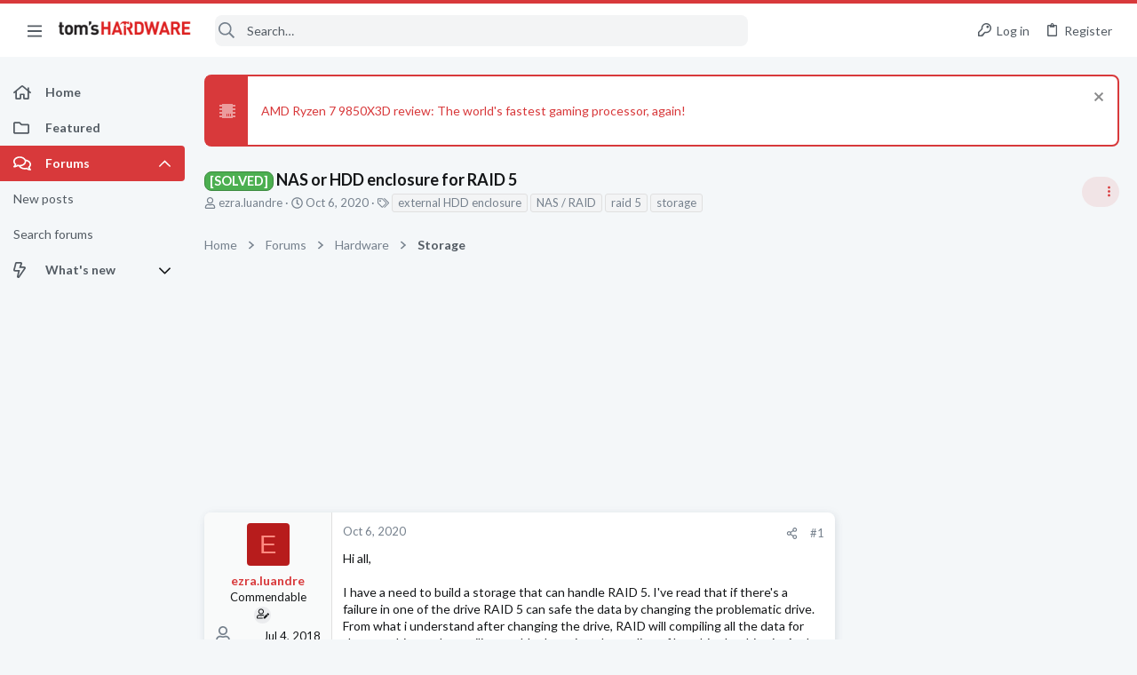

--- FILE ---
content_type: text/css; charset=utf-8
request_url: https://forums.tomshardware.com/css.php?css=public%3Afuture.less&s=21&l=1&d=1756317603&k=daf0303f27863d501a8f626753624447b3aeac9a
body_size: 1980
content:
@charset "UTF-8";

/********* public:future.less ********/
.button-text #icon-passkey-key,.button-text #icon-passkey-head,.button-text #icon-passkey-body{fill:#d8393b !important}.button.button--provider--passkey .button-text{gap:4px}.memberTooltip-banners+.memberTooltip-blurb,.memberTooltip-name+.memberTooltip-blurb{font-size:0}.memberTooltip-banners+.memberTooltip-blurb .userTitle,.memberTooltip-name+.memberTooltip-blurb .userTitle{font-size:1.3rem}.offCanvasMenu--nav .offCanvasMenu-list a{border-radius:0}.offCanvasMenu .uix_sidebar--scroller{padding:10px}.p-nav-inner .p-header-logo{line-height:1}.p-nav{border-top:4px solid #d8393b}.p-staffBar~.p-navSticky .p-nav{border-top:none}.uix_mainTabBar .block-tabHeader .tabs-tab{color:#76818d;font-size:1.3rem;font-weight:400;border-bottom-width:3px;padding:16px 16px 13px}.uix_mainTabBar .block-tabHeader .tabs-tab:hover{background:rgba(216,57,59,0.08)}.uix_mainTabBar .block-tabHeader .tabs-tab.is-active{color:#d8393b;border-color:#d8393b}.p-nav-inner a.uix_sidebarTrigger__component{color:inherit}.uix_welcomeSection:before{border-radius:8px}.uix_welcomeSection .uix_welcomeSection__inner .button{box-shadow:none}.uix_welcomeSection{display:flex}@media (max-width:900px){.uix_welcomeSection{display:none}}.uix_welcomeSection .uix_welcomeSection__inner{text-shadow:0 0 2px rgba(0,0,0,0.5)}.uix_welcomeSection .uix_welcomeSection__inner:first-child{border-top-left-radius:8px;border-bottom-left-radius:8px}.uix_welcomeSection .uix_welcomeSection__inner:last-child{border-top-right-radius:8px;border-bottom-right-radius:8px}.uix_welcomeSection .uix_welcomeSection__inner .uix_searchBar{width:100%;margin:8px 0;text-shadow:none}.uix_welcomeSection .uix_welcomeSection__inner .button{text-shadow:none}.uix_welcomeSection .uix_welcomeSection__inner:not(.tg_searchBlock):before{content:'';position:absolute;top:0;bottom:0;left:0;right:0;display:block;background:rgba(100,20,21,0.5);border-top-left-radius:8px;border-bottom-left-radius:8px}.uix_welcomeSection .uix_welcomeSection__inner.tg_searchBlock{background-color:rgba(39,39,39,0.4)}.uix_welcomeSection .uix_welcomeSection__inner .media__container{position:relative;z-index:1;flex-grow:1}.uix_welcomeSection .uix_welcomeSection__inner .media__container .media__body{width:100%}.uix_welcomeSection .uix_welcomeSection__inner .media__container .media__body .uix_searchInput{background:#fff}.uix_welcomeSection .uix_welcomeSection__inner .media__container .media__body .uix_searchDropdown__menu{width:100%}.uix_welcomeSection .uix_welcomeSection__inner .uix_welcomeSection__title{margin-bottom:12px}.uix_welcomeSection .uix_welcomeSection__inner .listInline{font-size:1.3rem;color:rgba(255,255,255,0.8)}.block.block--category{--node-customColor1:#d8393b}.block.block--category .node{--node-customColor1:#d8393b}.block.block--category .block-header{background-color:var(--node-customColor1)}.block.block--category .block-body a:hover{color:#fff}.block.block--category .block-body .node-title{color:#d8393b}.block.block--category .block-body a:hover{color:#9c1f20}.block.block--category .block-body .node--unread .node-icon i{color:var(--node-customColor1)}.future_quickThreadWidget .block-body{padding:12px;background-color:#fff;box-shadow:0 4px 8px 0 rgba(107,119,128,0.12),2px 0 8px rgba(107,119,128,0.08);background-image:url(/data/files/theme_assets/tomshardware/flare-color.png);background-size:cover;background-position:center;background-repeat:no-repeat}.future_quickThreadWidget .block-body .block-minorHeader{display:block;text-align:center;border:none}.future_quickThreadWidget .block-body .block-minorHeader:after{display:none}.future_quickThreadWidget .block-body .future_quickThreadWidget__icon{text-align:center}.future_quickThreadWidget .block-body .future_quickThreadWidget__icon i{background:#d8393b;color:#fff;font-size:30px;display:inline-flex;width:60px;margin-top:-12px;height:60px;align-items:center;justify-content:center;border-bottom-left-radius:8px;border-bottom-right-radius:8px;box-shadow:0 4px 8px 0 rgba(107,119,128,0.12),2px 0 8px rgba(107,119,128,0.08);margin-bottom:12px}.future_quickThreadWidget .block-body .formRow.formRow--fullWidth.formRow--noLabel>dd{padding:8px 0}.tomsguide_scoresBadgesWidget .block-body{display:flex;font-size:16px;margin:-8px}.tomsguide_scoresBadgesWidget .block-body .block-row{flex-grow:1;display:flex;align-items:center;justify-content:center;flex-direction:column;background:#fff;box-shadow:0 4px 8px 0 rgba(107,119,128,0.12),2px 0 8px rgba(107,119,128,0.08);color:#141618;margin:8px;border-radius:8px;padding:20px;transition:ease-in-out .2s box-shadow;will-change:box-shadow}.tomsguide_scoresBadgesWidget .block-body .block-row i{font-size:40px;margin-bottom:8px;display:inline-block}.tomsguide_scoresBadgesWidget .block-body .block-row:hover{background:#fdf7f7;box-shadow:0 7px 14px 0 rgba(107,119,128,0.2),2px 0 12px rgba(107,119,128,0.1)}@media (min-width:900px){.p-body-sideNav .block-minorHeader,.p-body-sidebar .block-minorHeader{position:relative}.p-body-sideNav .block-minorHeader:after,.p-body-sidebar .block-minorHeader:after{content:'';width:300px;position:absolute;bottom:-2px;left:0;height:1px;background:#e0e0e0;display:inline-block;z-index:-1}}.p-body-sidebar .uix_sidebarInner.offCanvasMenu-content .uix_sidebar--scroller{width:100%}.p-body-sidebar .uix_sidebarInner.offCanvasMenu-content .uix_sidebar--scroller .block{min-width:0}.p-footer-copyrightRow .pageContent{justify-content:flex-start}.p-footer-copyrightRow .pageContent .uix_copyrightBlock{flex-grow:1}.p-footer-copyrightRow .pageContent .uix_socialMedia{margin-right:12px}.p-footer-copyrightRow .pageContent .uix_socialMedia a:not(:hover){color:#76818d}.p-footer-copyright{display:inline-flex;align-items:center}.p-footer-copyright .future_footerLogo{width:20px;margin-right:6px}.uix_copyrightBlock .u-concealed,.p-footer-debug,.thBranding{display:none}@media (max-width:900px){.p-footer-copyrightRow{padding-bottom:20px}}@media (max-width:900px){.p-footer .uix_extendedFooter{padding:20px 0}.p-footer .uix_extendedFooter .block{padding:16px}}.p-footer .uix_extendedFooter .input{background:#fff;box-shadow:0 2px 4px rgba(61,82,104,0.16),0 2px 0 rgba(22,30,39,0.02);border:none;padding:10px 12px}.p-footer .uix_extendedFooter .future_newsWidget .block-minorHeader{margin-bottom:12px}.p-footer .uix_extendedFooter .uix_extendedFooterRow .block .block-container .blockLink{padding-top:4px;padding-bottom:4px;border:none}.p-footer .uix_extendedFooter .block .block-container .blockLink:hover{color:#141618}.p-footer .uix_extendedFooter .block-container+.block-container{margin-top:30px}.p-footer .uix_extendedFooter .block:nth-child(1){flex-basis:400px}.p-footer .uix_extendedFooter .block:nth-child(2){flex-basis:250px}.p-footer .uix_extendedFooter .block:nth-child(3){flex-basis:250px}.p-footer .uix_extendedFooter .block:nth-child(4){flex-basis:300px}@media (min-width:650px){.p-footer .uix_extendedFooter .pageContent{overflow:hidden}.p-footer .uix_extendedFooter .uix_extendedFooterRow{margin:-40px -24px}.p-footer .uix_extendedFooter .uix_extendedFooterRow .block{padding:46px 24px}}.u-scrollButtons .button{width:30px;height:30px;line-height:30px}

--- FILE ---
content_type: image/svg+xml
request_url: https://forums.tomshardware.com/data/medias/svg/Magnanimous.svg
body_size: 739
content:
<svg id="Layer_1" data-name="Layer 1" xmlns="http://www.w3.org/2000/svg" viewBox="0 0 100 100"><title>Magnanimous</title><path d="M93,34.26a26.19,26.19,0,0,0-9.61,13.53c-.55-2.13-4.49-19.11-7.57-20.54C73.12,26,67.6,46.33,67.39,47.14c-2.31-7.44-9-33.38-16.56-34-5.6-.42-13.87,27.74-15.8,34-.62-2.33-4.36-18.48-7.4-19.89C24.18,25.64,18.8,49,18.36,50.35c-1.43-6-5.14-12.59-10.32-16.09-3.82,10.58,2.57,28.87,4.68,39.58H88.28C90.41,63,96.82,45,93,34.26Zm-30.7,26.8-6.21,7.21a7.26,7.26,0,0,1-11,0l-6.21-7.21a7.28,7.28,0,0,1,0-9.46l6.21-7.21a7.24,7.24,0,0,1,11,0l6.21,7.21A7.3,7.3,0,0,1,62.26,61.06Z"/><path d="M58.92,58.19,52.71,65.4a2.85,2.85,0,0,1-4.31,0l-6.21-7.21a2.85,2.85,0,0,1,0-3.72l6.21-7.21a2.84,2.84,0,0,1,4.31,0l6.21,7.21A2.85,2.85,0,0,1,58.92,58.19Z"/><rect x="13" y="74.96" width="75" height="3.04"/><rect x="12.72" y="78.96" width="75.55" height="3.04"/></svg>